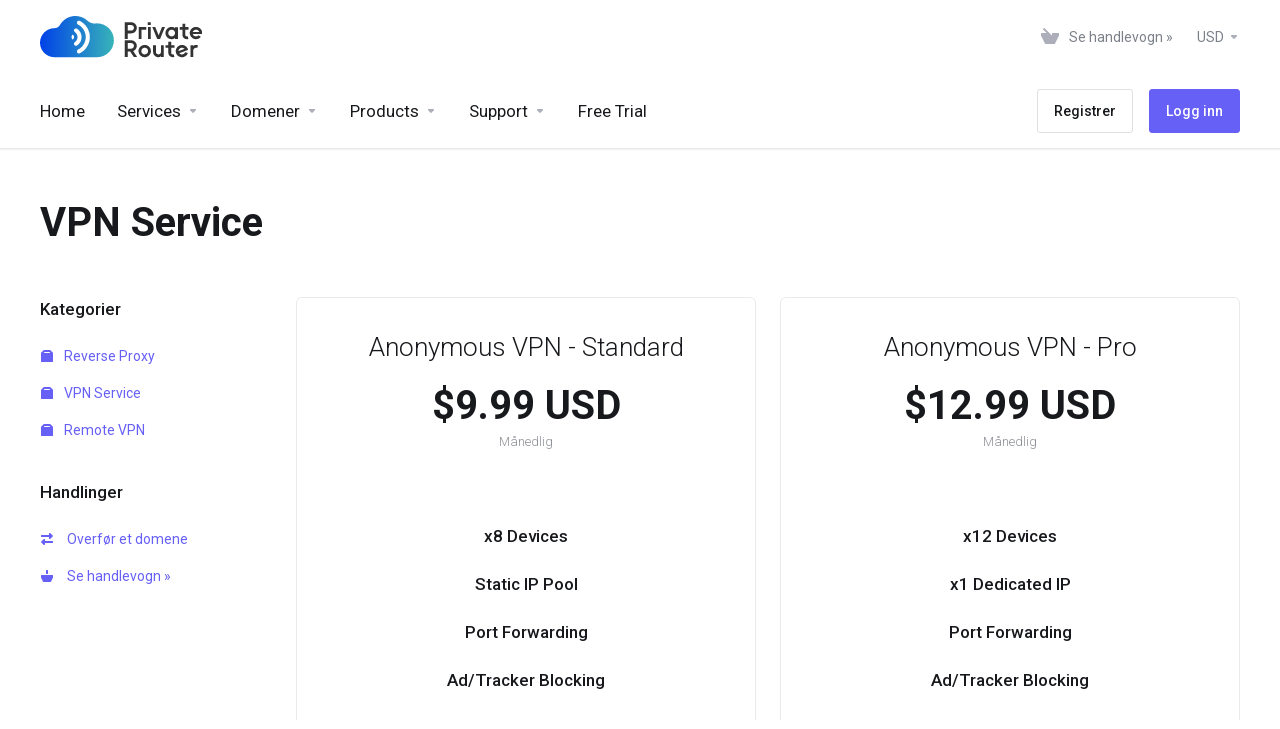

--- FILE ---
content_type: text/html; charset=utf-8
request_url: https://privaterouter.com/members/index.php/store/vpn-service?language=norwegian
body_size: 11112
content:
    
    <!DOCTYPE html>
    <html lang="en" >
    <head>
        <meta charset="utf-8" />
        <meta http-equiv="X-UA-Compatible" content="IE=edge">
        <meta name="viewport" content="width=device-width, initial-scale=1.0, maximum-scale=1.0, user-scalable=0">
            <title>
                    Handlevogn
         - Privaterouter.com
    </title>
                            
        <link rel='stylesheet' href='/members/templates/lagom2/core/styles/default/assets/css/vars/minified.css?1650435334'>
    
                <link rel="stylesheet" href="/members/templates/lagom2/assets/css/theme.css?v=2.1.0">
                
        
        
        
    
    <!-- HTML5 Shim and Respond.js IE8 support of HTML5 elements and media queries -->
    <!-- WARNING: Respond.js doesn't work if you view the page via file:// -->
    <!--[if lt IE 9]>
    <script src="https://oss.maxcdn.com/libs/html5shiv/3.7.0/html5shiv.js"></script>
    <script src="https://oss.maxcdn.com/libs/respond.js/1.4.2/respond.min.js"></script>
    <![endif]-->

        <script type="b858f6607d0bd868b9836eca-text/javascript">
        var csrfToken = '45386869db15a785336b640782a06e05d6bffae3',
            markdownGuide = 'Markdown Guide',
            locale = 'en',
            saved = 'lagret',
            saving = 'autolagrer',
            whmcsBaseUrl = "/members",
            requiredText = 'Påkrevd',
            recaptchaSiteKey = "";
    </script>
    
        <script src="/members/templates/lagom2/assets/js/scripts.min.js?v=2.1.0" type="b858f6607d0bd868b9836eca-text/javascript"></script>
    <script src="/members/templates/lagom2/assets/js/core.min.js?v=2.1.0" type="b858f6607d0bd868b9836eca-text/javascript"></script>

        
                
    
<!-- Dynamic Template Compatibility -->
<!-- Please update your theme to include or have a comment on the following to negate dynamic inclusion -->
<link rel="stylesheet" type="text/css" href="/members/assets/css/fontawesome-all.min.css" />

</head>
    
    <body class="lagom lagom-not-portal lagom-layout-top lagom-default page-products" data-phone-cc-input="1">
        

                
    







                

                        <div class="app-nav " >
        <div class="app-nav-header" id="header">
            <div class="container">
                <button class="app-nav-toggle navbar-toggle" type="button">
                    <span class="icon-bar"></span>
                    <span class="icon-bar"></span>
                    <span class="icon-bar"></span>
                    <span class="icon-bar"></span>
                </button>
                    
                              
                
                    
            <a class="logo hidden-sm hidden-xs hidden-md" href="/members/index.php"><img src="/members/templates/lagom2/assets/img/logo/logo_big.1312336811.svg" title="Privaterouter.com" alt="Privaterouter.com"/></a>
                    <a class="logo visible-xs visible-sm visible-md" href="/members/index.php"><img src="/members/templates/lagom2/assets/img/logo/logo_big.1312336811.svg" title="Privaterouter.com" alt="Privaterouter.com"/></a>
                                    <ul class="top-nav">
                
                                                  
            <li 
            menuItemName="View Cart" 
            class="  nav-item-cart"
            id="Secondary_Navbar-View_Cart"
                    >
                            <a href="/members/cart.php?a=view">
                                            <i class="fas fa-test lm lm-basket"></i>
                                                                <span class="item-text">Se handlevogn &raquo;</span>
                                        <span class="nav-badge badge badge-primary-faded hidden"><span></span></span>                                    </a>
                                            </li>
            <li 
            menuItemName="Currencies-147" 
            class="dropdown  nav-item-currency"
            id="Secondary_Navbar-Currencies-147"
                    >
                            <a class="dropdown-toggle" href="#" data-toggle="dropdown">
                                                                <span class="item-text">USD</span>
                                                            <b class="ls ls-caret"></b>                </a>
                                                        <div class="dropdown-menu dropdown-menu-right">
        <div class="dropdown-menu-items has-scroll">
                            <div class="dropdown-menu-item ">
                    <a href="/members/index.php/store/vpn-service?currency=">
                        <span></span>
                    </a>
                </div>
                    </div>                 
    </div>
        
                    </li>
        </ul>
                </div>
        </div>
            <div class="app-nav-menu" id="main-menu">
        <div class="container">
                        <ul class="menu menu-primary" data-nav>
                
                                                                             
                                   
                                   
                                                                            
                                   
                                   
                                                                            
                                   
                                   
                                   
                                   
                                   
                                   
                                                                            
                                   
                                   
                                   
                                   
                                   
                                                                                           
            <li 
            menuItemName="Home" 
            class=""
            id="Primary_Navbar-Home"
                    >
                            <a href="https://privaterouter.com">
                                                                <span class="item-text">Home</span>
                                                                            </a>
                                            </li>
            <li 
            menuItemName="Services" 
            class="dropdown  nav-item-text-only"
            id="Primary_Navbar-Services"
                    >
                            <a class="dropdown-toggle" href="#" data-toggle="dropdown">
                                            <svg class="svg-icon {if $onDark}svg-icon-on-dark{/if}"  xmlns="http://www.w3.org/2000/svg" xmlns:xlink="http://www.w3.org/1999/xlink" x="0px" y="0px" width="64px" height="64px" viewBox="0 0 64 64" style="enable-background:new 0 0 64 64;" xml:space="preserve">
<polygon class="svg-icon-prime svg-icon-stroke" points="59,47.4 59,36.2 32,48 5,36.2 5,47.4 32,63 "/>
<polygon class="svg-icon-prime-l svg-icon-stroke" points="32,44.3 11.2,32.3 5,35.9 32,51.5 59,35.9 52.8,32.3 "/>
<line class="svg-icon-outline-s" x1="32" y1="32.7" x2="32" y2="43.2"/>
<polyline class="svg-icon-outline-s" points="5.5,16.9 32,32.2 58.5,16.9 "/>
<polygon class="svg-icon-outline-s" points="5,16.6 5,28.1 32,43.7 59,28.1 59,16.6 32,1 "/>
<line class="svg-icon-outline-s" x1="37" y1="34.8" x2="44" y2="30.7"/>
</svg>
                                                                <span class="item-text">Services</span>
                                                            <b class="ls ls-caret"></b>                </a>
                                                    <ul class="dropdown-menu has-scroll  ">
                                                                                      
                        <li menuItemName="Reverse Proxy" class=" " id="Primary_Navbar-Services-Reverse_Proxy">
                                                            <a href="/members/index.php/store/app-hosting">
                                                                            <i class="fas fa-ticket ls ls-box"></i>
                                                                        Reverse Proxy
                                                                    </a>
                                                                                </li>
                                                                                          
                        <li menuItemName="VPN Service" class=" " id="Primary_Navbar-Services-VPN_Service">
                                                            <a href="/members/index.php/store/vpn-service">
                                                                            <i class="fas fa-ticket ls ls-box"></i>
                                                                        VPN Service
                                                                    </a>
                                                                                </li>
                                                                                          
                        <li menuItemName="Remote VPN" class=" " id="Primary_Navbar-Services-Remote_VPN">
                                                            <a href="/members/index.php/store/remote-vpn">
                                                                            <i class="fas fa-ticket ls ls-box"></i>
                                                                        Remote VPN
                                                                    </a>
                                                                                </li>
                                                            </ul>
                    </li>
            <li 
            menuItemName="Domains" 
            class="dropdown  nav-item-text-only"
            id="Primary_Navbar-Domains"
                    >
                            <a class="dropdown-toggle" href="#" data-toggle="dropdown">
                                            <svg class="svg-icon {if $onDark}svg-icon-on-dark{/if}" xmlns="http://www.w3.org/2000/svg" viewBox="0 0 64 64" x="0px" y="0px" width="64px" height="64px">
    <ellipse class="svg-icon-prime svg-icon-stroke" cx="31.45" cy="32.38" rx="7.48" ry="7.48"/>
    <path class="svg-icon-outline-s" d="M54.14,54.29A30.57,30.57,0,0,1,32.2,63a30.34,30.34,0,0,1-21.85-8.71A31.18,31.18,0,0,1,1,32.38a31.18,31.18,0,0,1,9.35-21.91A31.18,31.18,0,0,1,32.2,1a31.37,31.37,0,0,1,21.94,9.47A30.67,30.67,0,0,1,63,32.38,30.67,30.67,0,0,1,54.14,54.29Z"/>
    <path class="svg-icon-outline-s" d="M1,32.89a15.35,15.35,0,0,1,.09-2"/>
    <path class="svg-icon-outline-s dashed-21" d="M5.79,23.9a24.23,24.23,0,0,1,4.57-3.36C16,17.3,23.7,15.3,32.24,15.3s16.28,2,21.88,5.24a21.48,21.48,0,0,1,6.51,5.51"/>
    <path class="svg-icon-outline-s" d="M62.7,29.74a8,8,0,0,1,.2,2"/>
    <path class="svg-icon-outline-s" d="M63,31.08C63,36,59.72,41,54.12,44.23a45,45,0,0,1-22,5.65,44.17,44.17,0,0,1-21.78-5.65C4.76,41,1,36.52,1,31.59"/>
    <path class="svg-icon-outline-s" d="M32.87,63a16.42,16.42,0,0,1-2-.11"/>
    <path class="svg-icon-outline-s dashed-22" d="M24.38,59.6a23.31,23.31,0,0,1-4.11-5.32C17,48.67,15,40.93,15,32.38s2-16.29,5.23-21.89a20.92,20.92,0,0,1,6.23-7l1-.65"/>
    <path class="svg-icon-outline-s" d="M30.89,1.3a7.81,7.81,0,0,1,2-.27"/>
    <path class="svg-icon-outline-s" d="M31.41,1c4.93,0,9.44,3.86,12.67,9.46a44.62,44.62,0,0,1,5.81,21.89,44.69,44.69,0,0,1-5.81,21.9C40.85,59.88,36.34,63,31.41,63"/>
</svg>

                                                                <span class="item-text">Domener</span>
                                                            <b class="ls ls-caret"></b>                </a>
                                                    <ul class="dropdown-menu has-scroll  ">
                                                                                      
                        <li menuItemName="Transfer Domains to Us" class=" " id="Primary_Navbar-Domains-Transfer_Domains_to_Us">
                                                            <a href="/members/cart.php?a=add&domain=transfer">
                                                                            <i class="fas fa-test ls ls-transfer"></i>
                                                                        Overføre domener til oss
                                                                    </a>
                                                                                </li>
                                                                                          
                        <li menuItemName="Divider-1998" class="nav-divider " id="Primary_Navbar-Domains-Divider-1998">
                                                            -----
                                                                                </li>
                                                                                          
                        <li menuItemName="Domain Pricing" class=" " id="Primary_Navbar-Domains-Domain_Pricing">
                                                            <a href="/members/index.php/domain/pricing">
                                                                            <i class="fas fa-test ls ls-document-info"></i>
                                                                        Domenenavn priser
                                                                    </a>
                                                                                </li>
                                                            </ul>
                    </li>
            <li 
            menuItemName="Products" 
            class="dropdown  nav-item-text-only"
            id="Primary_Navbar-Products"
                    >
                            <a class="dropdown-toggle" href="#" data-toggle="dropdown">
                                            <svg class="svg-icon {if $onDark}svg-icon-on-dark{/if}"  xmlns="http://www.w3.org/2000/svg" xmlns:xlink="http://www.w3.org/1999/xlink" x="0px" y="0px" width="64px" height="64px" viewBox="0 0 64 64" style="enable-background:new 0 0 64 64;" xml:space="preserve">
    <polygon class="svg-icon-prime-l svg-icon-stroke" points="31,27.5 59,3.8 54,1 26,17.2 26,24.7"/>
    <polygon class="svg-icon-prime svg-icon-stroke" points="31,19.9 31,27.5 38.5,31.9 38.5,48 45,48 59,31.8 59,3.8"/>
    <polygon class="svg-icon-outline-s" points="33,63 19,63 5,46.8 5,18.8 10,16 38,32.2 38,60.3"/>
    <polyline class="svg-icon-outline-s" points="5.5,19.1 33,34.9 33,62.5"/>
    <line class="svg-icon-outline-s" x1="33.5" y1="34.6" x2="37.5" y2="32.5"/>
</svg>
                                                                <span class="item-text">Products</span>
                                                            <b class="ls ls-caret"></b>                </a>
                                                    <ul class="dropdown-menu has-scroll  ">
                                                                                      
                        <li menuItemName="Network Storage" class=" " id="Primary_Navbar-Products-Network_Storage">
                                                            <a href="https://privaterouter.com/product-category/network-storage/">
                                                                            <i class="fas fa-test far fa-hdd"></i>
                                                                        Network Storage
                                                                    </a>
                                                                                </li>
                                                                                          
                        <li menuItemName="Yunohost Web Servers" class=" " id="Primary_Navbar-Products-Yunohost_Web_Servers">
                                                            <a href="https://privaterouter.com/product-category/yunohost-web-servers/">
                                                                            <i class="fas fa-test fas fa-server"></i>
                                                                        Yunohost Web Servers
                                                                    </a>
                                                                                </li>
                                                                                          
                        <li menuItemName="Docker Web Servers" class=" " id="Primary_Navbar-Products-Docker_Web_Servers">
                                                            <a href="https://privaterouter.com/product-category/docker-web-servers/">
                                                                            <i class="fas fa-test fab fa-docker"></i>
                                                                        Docker Web Servers
                                                                    </a>
                                                                                </li>
                                                                                          
                        <li menuItemName="VPN Routers" class=" " id="Primary_Navbar-Products-VPN_Routers">
                                                            <a href="https://privaterouter.com/product-category/vpn-routers/">
                                                                            <i class="fas fa-test fas fa-wifi"></i>
                                                                        VPN Routers
                                                                    </a>
                                                                                </li>
                                                                                          
                        <li menuItemName="IP Cameras" class=" " id="Primary_Navbar-Products-IP_Cameras">
                                                            <a href="https://privaterouter.com/product-category/ip-cameras/">
                                                                            <i class="fas fa-test fas fa-video"></i>
                                                                        IP Cameras
                                                                    </a>
                                                                                </li>
                                                                                          
                        <li menuItemName="RaspAP Routers" class=" " id="Primary_Navbar-Products-RaspAP_Routers">
                                                            <a href="https://privaterouter.com/product-category/raspap-routers/">
                                                                            <i class="fas fa-test fab fa-raspberry-pi"></i>
                                                                        RaspAP Routers
                                                                    </a>
                                                                                </li>
                                                                                          
                        <li menuItemName="Accessories" class=" " id="Primary_Navbar-Products-Accessories">
                                                            <a href="https://privaterouter.com/product-category/accessories/">
                                                                            <i class="fas fa-test far fa-keyboard"></i>
                                                                        Accessories
                                                                    </a>
                                                                                </li>
                                                            </ul>
                    </li>
            <li 
            menuItemName="Support" 
            class="dropdown  nav-item-text-only"
            id="Primary_Navbar-Support"
                    >
                            <a class="dropdown-toggle" href="#" data-toggle="dropdown">
                                            <svg  class="svg-icon {if $onDark}svg-icon-on-dark{/if}" width="64" height="64" viewBox="0 0 64 64" fill="none" xmlns="http://www.w3.org/2000/svg">
    <path class="svg-icon-outline-s" d="M13.1148 27.5496C13.1148 25.922 13.702 24.0903 14.7472 22.4575C15.7924 20.8247 17.21 19.5247 18.6881 18.8432L38.2908 9.80629C39.7688 9.12487 41.1864 9.11793 42.2316 9.787C43.2769 10.4561 43.8641 11.7464 43.8641 13.374V26.4946C43.8641 28.1222 43.2769 29.9538 42.2316 31.5866C41.1864 33.2193 39.7688 34.5195 38.2908 35.2009L30.3321 38.8698L21.9913 49.1974C20.8459 50.616 19.2646 50.4425 19.2646 48.8986V43.972L18.6881 44.2378C17.21 44.9192 15.7924 44.9262 14.7472 44.2571C13.702 43.5881 13.1148 42.2977 13.1148 40.6701V27.5496Z"/>
    <path class="svg-icon-outline-s dashed-40" d="M32.1611 12.5133V6.64023C32.1611 5.01259 31.5739 3.72231 30.5286 3.05323C29.4834 2.38416 28.0658 2.3911 26.5878 3.07253L6.98511 12.1095C5.50697 12.7909 4.08938 14.091 3.04419 15.7237C1.99899 17.3565 1.4118 19.1882 1.4118 20.8158V33.9363C1.4118 35.5639 1.99899 36.8543 3.04419 37.5233C4.08938 38.1924 5.50697 38.1854 6.98511 37.504L7.56165 37.2382V42.1648C7.56165 43.7088 9.14292 43.8822 10.2883 42.4636L12.8925 39.6738"/>
    <path class="svg-icon-prime-l svg-icon-stroke" d="M26.3246 31.1608C25.2825 32.7888 24.697 34.6151 24.697 36.238V49.3202C24.697 50.9431 25.2825 52.2296 26.3246 52.8967C27.3668 53.5638 29.1827 54.5099 30.254 55.701C30.5095 55.985 30.5633 56.1603 30.8064 56.4592C31.1581 56.8916 31.0031 56.8673 32.4671 57.7974C33.9311 58.7275 38.6214 61.7522 38.6214 61.7522L40.8473 47.8096L56.5439 39.8214C58.0177 39.142 59.4312 37.8457 60.4733 36.2177C61.5155 34.5897 62.5113 32.7798 62.5113 31.1569L62.3705 23.5844C61.8264 21.464 56.8214 18.0753 54.5267 17.6004C53.6723 17.4235 51.911 17.6004 49.7994 18.5466L30.254 27.5571C28.7802 28.2365 27.3668 29.5328 26.3246 31.1608Z"/>
    <path class="svg-icon-prime svg-icon-stroke" d="M31.9288 39.321C31.9288 37.6981 32.5142 35.8718 33.5564 34.2438C34.5985 32.6158 36.012 31.3195 37.4858 30.6401L57.0311 21.6296C58.5049 20.9501 59.9184 20.9432 60.9605 21.6103C62.0027 22.2774 62.5881 23.564 62.5881 25.1868V38.269C62.5881 39.8919 62.0027 41.7182 60.9605 43.3462C59.9184 44.9742 58.5049 46.2705 57.0311 46.9499L49.0957 50.6082L40.7794 60.9055C39.6373 62.3199 38.0606 62.1471 38.0606 60.6076V55.6954L37.4858 55.9605C36.012 56.6399 34.5985 56.6468 33.5564 55.9797C32.5142 55.3126 31.9288 54.0261 31.9288 52.4032V39.321Z"/>
    <path class="svg-icon-outline-i" d="M37.7524 37.3866L56.6174 28.6221"/>
    <path class="svg-icon-outline-i" d="M37.7524 43.6824L47.7968 39.0159"/>
    <path class="svg-icon-outline-i" d="M37.7524 50.1659L52.8171 43.167"/>
</svg>
                                                                <span class="item-text">Support</span>
                                                            <b class="ls ls-caret"></b>                </a>
                                                    <ul class="dropdown-menu has-scroll  ">
                                                                                      
                        <li menuItemName="Contact Us" class=" " id="Primary_Navbar-Support-Contact_Us">
                                                            <a href="/members/contact.php">
                                                                            <i class="fas fa-test ls ls-chat-clouds"></i>
                                                                        Kontakt oss
                                                                    </a>
                                                                                </li>
                                                                                          
                        <li menuItemName="Divider-2012" class="nav-divider " id="Primary_Navbar-Support-Divider-2012">
                                                            -----
                                                                                </li>
                                                                                          
                        <li menuItemName="Network Status" class=" " id="Primary_Navbar-Support-Network_Status">
                                                            <a href="/members/serverstatus.php">
                                                                            <i class="fas fa-test ls ls-spark"></i>
                                                                        Nettverksstatus
                                                                    </a>
                                                                                </li>
                                                                                          
                        <li menuItemName="Knowledgebase" class=" " id="Primary_Navbar-Support-Knowledgebase">
                                                            <a href="/members/index.php/knowledgebase">
                                                                            <i class="fas fa-test ls ls-document-info"></i>
                                                                        Kunnskapsbase
                                                                    </a>
                                                                                </li>
                                                                                          
                        <li menuItemName="Order Tracking" class=" " id="Primary_Navbar-Support-Order_Tracking">
                                                            <a href="https://privaterouter.com/my-account/">
                                                                            <i class="fas fa-test fab fa-usps"></i>
                                                                        Order Tracking
                                                                    </a>
                                                                                </li>
                                                                                          
                        <li menuItemName="Return Labels" class=" " id="Primary_Navbar-Support-Return_Labels">
                                                            <a href="https://track.shipstation.com/f/r/g/Dkvv8tAhhFnPjT9gbE0qAeipAmFskWclOB7KqxMiD9s%3D" target="_blank">
                                                                            <i class="fas fa-test fas fa-box"></i>
                                                                        Return Labels
                                                                    </a>
                                                                                </li>
                                                            </ul>
                    </li>
            <li 
            menuItemName="Free Trial" 
            class=""
            id="Primary_Navbar-Free_Trial"
                    >
                            <a href="#">
                                                                <span class="item-text">Free Trial</span>
                                                                            </a>
                                            </li>
            <li 
            menuItemName="Register" 
            class=" nav-item-btn is-right d-md-none d-lg-flex"
            id="Primary_Navbar-Register"
                    >
                            
                            <a class="btn btn-outline btn-default" href="/members/register.php" >
                                <span>Registrer</span> 
                            </a>
                                            </li>
            <li 
            menuItemName="Login" 
            class=" nav-item-btn is-right d-md-none d-lg-flex"
            id="Primary_Navbar-Login"
                    >
                            
                            <a class="btn btn-primary" href="/members/login.php" >
                                <span>Logg inn</span> 
                            </a>
                                            </li>
                </ul>
        </div>
    </div>
    </div>
<div class="app-main ">
                            <div class="main-header">
            <div class="container">
                                      
                        <h1 class="main-header-title">
                VPN Service 
            </h1>
                                                                </div>
        </div>
                    <div class="main-body">
            <div class="container">
                                                                        

     
    <script type="b858f6607d0bd868b9836eca-text/javascript" src="/members/templates/orderforms/lagom2/js/order.min.js?v=2.1.0"></script>
    <div class="main-grid">
                    <div class="main-sidebar hidden-xs hidden-sm hidden-md ">
                                                <div menuItemName="Categories" class="panel panel-sidebar">
            <div class="panel-heading">
                <h3 class="panel-title">
                                            <i class="fas fa-shopping-cart"></i>&nbsp;
                    
                    Kategorier

                    
                    <i class="fa fa-chevron-up panel-minimise pull-right"></i>
                </h3>
            </div>

            
                            <div class="list-group">
                                                                        <a menuItemName="Reverse Proxy" href="/members/index.php/store/app-hosting" class="list-group-item" id="Secondary_Sidebar-Categories-Reverse_Proxy">
                                                                    <i class="ls ls-box"></i>
                                
                                Reverse Proxy

                                                            </a>
                                                                                                <a menuItemName="VPN Service" href="/members/index.php/store/vpn-service" class="list-group-item" id="Secondary_Sidebar-Categories-VPN_Service">
                                                                    <i class="ls ls-box"></i>
                                
                                VPN Service

                                                            </a>
                                                                                                <a menuItemName="Remote VPN" href="/members/index.php/store/remote-vpn" class="list-group-item" id="Secondary_Sidebar-Categories-Remote_VPN">
                                                                    <i class="ls ls-box"></i>
                                
                                Remote VPN

                                                            </a>
                                                            </div>
            
                    </div>

        
            <div menuItemName="Actions" class="panel panel-sidebar">
            <div class="panel-heading">
                <h3 class="panel-title">
                                            <i class="fas fa-plus"></i>&nbsp;
                    
                    Handlinger

                    
                    <i class="fa fa-chevron-up panel-minimise pull-right"></i>
                </h3>
            </div>

            
                            <div class="list-group">
                                                                        <a menuItemName="Domain Transfer" href="/members/cart.php?a=add&domain=transfer" class="list-group-item" id="Secondary_Sidebar-Actions-Domain_Transfer">
                                                                    <i class="fas fa-ticket ls ls-transfer"></i>&nbsp;
                                
                                Overfør et domene

                                                            </a>
                                                                                                <a menuItemName="View Cart" href="/members/cart.php?a=view" class="list-group-item" id="Secondary_Sidebar-Actions-View_Cart">
                                                                    <i class="fas fa-ticket ls ls-basket"></i>&nbsp;
                                
                                Se handlevogn &raquo;

                                                            </a>
                                                            </div>
            
                    </div>

        
                                </div>
                <div class="main-content">
                                    <div class="categories-collapsed visible-xs visible-sm visible-md clearfix">
                    <div class="categories-sidebar">
            <div class="dropdown">
                <a href="#" data-toggle="dropdown" class="btn btn-default">
                                            VPN Service
                     
                    <i class="ls ls-caret"></i>
                </a>
                <ul class="dropdown-menu has-scroll">
                                                                        <li class="dropdown-title h6">Kategorier</li>
                                                                                                                                    <li>
                                        <a menuItemName="Reverse Proxy" href="/members/index.php/store/app-hosting" class="" id="Secondary_Sidebar-Categories-Reverse_Proxy">
                                            Reverse Proxy
                                        </a>
                                    </li>
                                                                                                                                            <li>
                                        <a menuItemName="VPN Service" href="/members/index.php/store/vpn-service" class="" id="Secondary_Sidebar-Categories-VPN_Service">
                                            VPN Service
                                        </a>
                                    </li>
                                                                                                                                            <li>
                                        <a menuItemName="Remote VPN" href="/members/index.php/store/remote-vpn" class="" id="Secondary_Sidebar-Categories-Remote_VPN">
                                            Remote VPN
                                        </a>
                                    </li>
                                                                                                                                                                                                <li class="dropdown-title h6">Handlinger</li>
                                                                                                                                    <li>
                                        <a menuItemName="Domain Transfer" href="/members/cart.php?a=add&domain=transfer" class="" id="Secondary_Sidebar-Actions-Domain_Transfer">
                                            Overfør et domene
                                        </a>
                                    </li>
                                                                                                                                            <li>
                                        <a menuItemName="View Cart" href="/members/cart.php?a=view" class="" id="Secondary_Sidebar-Actions-View_Cart">
                                            Se handlevogn &raquo;
                                        </a>
                                    </li>
                                                                                                                                                            </ul>
            </div>
        </div>
                </div>
                                        <div class="section products" id="products">
                <div class="row row-eq-height row-eq-height-sm">
                                                                                        <div class="col">
                            <div class="package" id="product12">
                                <div class="package-side package-side-left">
                                    <div class="package-header">   
                                                                                <h3 class="package-title">Anonymous VPN - Standard</h3>
                                        <div class="package-price">
                                            <div class="price">
                                                                                                                                                                                                                    <div class="price-amount">
                                $9.99 USD
                        </div>
            <div class="price-cycle ">
                    Månedlig                        </div>
                                                                                                            
                                                                                            </div>
                                        </div>
                                    </div>
                                    <div class="package-body">
                                        <div class="package-content">
                                                                                                                                        <p><center><h6><br />
x8 Devices<br /><br />
Static IP Pool<br /><br />
Port Forwarding<br /><br />
Ad/Tracker Blocking<br /><br />
Maximum Security<br /><br />
Maximum Speed<br /><br />
</p>
                                                                                    </div>
                                    </div>
                                </div>    
                                <div class="package-footer package-side package-side-right">
                                    <div class="package-price">
                                        <div class="price">
                                                                                                                                                                                                    <div class="price-amount">
                                $9.99 USD
                        </div>
            <div class="price-cycle ">
                    Månedlig                        </div>
                                                                                                        
                                                                                    </div>
                                    </div>
                                    <a href="/members/index.php/store/vpn-service/standard-vpn-monthly" class="btn btn-lg btn-primary  " id="product12-order-button">
                                        Bestill nå
                                    </a>
                                                                    </div>
                            </div>
                        </div>
                                                                                                                    <div class="col">
                            <div class="package" id="product14">
                                <div class="package-side package-side-left">
                                    <div class="package-header">   
                                                                                <h3 class="package-title">Anonymous VPN - Pro</h3>
                                        <div class="package-price">
                                            <div class="price">
                                                                                                                                                                                                                    <div class="price-amount">
                                $12.99 USD
                        </div>
            <div class="price-cycle ">
                    Månedlig                        </div>
                                                                                                            
                                                                                            </div>
                                        </div>
                                    </div>
                                    <div class="package-body">
                                        <div class="package-content">
                                                                                                                                        <p><center><h6><br />
x12 Devices<br /><br />
x1 Dedicated IP<br /><br />
Port Forwarding<br /><br />
Ad/Tracker Blocking<br /><br />
Maximum Security<br /><br />
Maximum Speed<br /><br />
</p>
                                                                                    </div>
                                    </div>
                                </div>    
                                <div class="package-footer package-side package-side-right">
                                    <div class="package-price">
                                        <div class="price">
                                                                                                                                                                                                    <div class="price-amount">
                                $12.99 USD
                        </div>
            <div class="price-cycle ">
                    Månedlig                        </div>
                                                                                                        
                                                                                    </div>
                                    </div>
                                    <a href="/members/index.php/store/vpn-service/pro-vpn-service-monthly" class="btn btn-lg btn-primary  " id="product14-order-button">
                                        Bestill nå
                                    </a>
                                                                    </div>
                            </div>
                        </div>
                                                                                    </div>
            </div>
                    </div>
    </div>


                
        
    







                

                        
                        </div>
        </div>
    
    
            <div class="main-footer main-footer-extended">
                        <div class="footer-top">
                <div class="container">
                    <div class="footer-company">
                        <div class="footer-company-intro">
                                
                              
                
                    
            <a class="footer-company-logo logo" href="/members/index.php"><img src="/members/templates/lagom2/assets/img/logo/logo_big.1312336811.svg" title="Privaterouter.com" alt="Privaterouter.com"/></a>
                  
                            <p class="footer-company-desc">Get in touch with us!</p>
                        </div>
                                                    <ul class="footer-company-socials footer-nav footer-nav-h">
                                                                    <li class="">
                                        <a class="social-fb" href="#" target="_blank">
                                              
                                                <svg width="24" height="24" viewBox="0 0 24 24" fill="none" xmlns="http://www.w3.org/2000/svg">
    <path fill-rule="evenodd" clip-rule="evenodd" d="M0 12.067C0 18.033 4.333 22.994 10 24V15.333H7V12H10V9.333C10 6.333 11.933 4.667 14.667 4.667C15.533 4.667 16.467 4.8 17.333 4.933V8H15.8C14.333 8 14 8.733 14 9.667V12H17.2L16.667 15.333H14V24C19.667 22.994 24 18.034 24 12.067C24 5.43 18.6 0 12 0C5.4 0 0 5.43 0 12.067Z" fill="#B9BDC5"/>
</svg>
                                                                                                                                </a>
                                    </li>
                                                                    <li class="">
                                        <a class="social-tw" href="#" target="_blank">
                                              
                                                <svg width="24" height="20" viewBox="0 0 24 20" fill="none" xmlns="http://www.w3.org/2000/svg">
    <path d="M23.643 2.93659C22.808 3.30659 21.911 3.55659 20.968 3.66959C21.941 3.08738 22.669 2.17105 23.016 1.09159C22.1019 1.63458 21.1014 2.01678 20.058 2.22159C19.3564 1.47245 18.4271 0.975915 17.4143 0.809063C16.4016 0.642211 15.3621 0.81438 14.4572 1.29884C13.5524 1.7833 12.8328 2.55295 12.4102 3.48829C11.9875 4.42363 11.8855 5.47234 12.12 6.47159C10.2677 6.37858 8.45564 5.89714 6.80144 5.05849C5.14723 4.21985 3.68785 3.04275 2.51801 1.60359C2.11801 2.29359 1.88801 3.09359 1.88801 3.94559C1.88757 4.71258 2.07644 5.46783 2.43789 6.14432C2.79934 6.82081 3.32217 7.39763 3.96001 7.82359C3.22029 7.80005 2.49688 7.60017 1.85001 7.24059V7.30059C1.84994 8.37633 2.22204 9.41897 2.90319 10.2516C3.58434 11.0842 4.53258 11.6555 5.58701 11.8686C4.9008 12.0543 4.18135 12.0817 3.48301 11.9486C3.78051 12.8742 4.36001 13.6836 5.14038 14.2635C5.92075 14.8434 6.86293 15.1648 7.83501 15.1826C6.18484 16.478 4.1469 17.1807 2.04901 17.1776C1.67739 17.1777 1.30609 17.156 0.937012 17.1126C3.06649 18.4818 5.54535 19.2084 8.07701 19.2056C16.647 19.2056 21.332 12.1076 21.332 5.95159C21.332 5.75159 21.327 5.54959 21.318 5.34959C22.2293 4.69056 23.0159 3.87448 23.641 2.93959L23.643 2.93659Z" fill="#B9BDC5"/>
</svg>
                                                                                                                                </a>
                                    </li>
                                                                    <li class="">
                                        <a class="social-in" href="#" target="_blank">
                                              
                                                <svg width="22" height="22" viewBox="0 0 22 22" fill="none" xmlns="http://www.w3.org/2000/svg">
    <path fill-rule="evenodd" clip-rule="evenodd" d="M2.7206e-07 1.838C2.7206e-07 1.35053 0.193646 0.883032 0.538338 0.53834C0.88303 0.193648 1.35053 2.45031e-06 1.838 2.45031e-06H20.16C20.4016 -0.000392101 20.6409 0.0468654 20.8641 0.139069C21.0874 0.231273 21.2903 0.366612 21.4612 0.537339C21.6322 0.708065 21.7677 0.910826 21.8602 1.13401C21.9526 1.3572 22.0001 1.59643 22 1.838V20.16C22.0003 20.4016 21.9529 20.6409 21.8606 20.8642C21.7683 21.0875 21.6328 21.2904 21.462 21.4613C21.2912 21.6322 21.0884 21.7678 20.8651 21.8602C20.6419 21.9526 20.4026 22.0001 20.161 22H1.838C1.59655 22 1.35746 21.9524 1.1344 21.86C0.911335 21.7676 0.708671 21.6321 0.537984 21.4613C0.367297 21.2905 0.231932 21.0878 0.139623 20.8647C0.0473133 20.6416 -0.000131096 20.4025 2.7206e-07 20.161V1.838ZM8.708 8.388H11.687V9.884C12.117 9.024 13.217 8.25 14.87 8.25C18.039 8.25 18.79 9.963 18.79 13.106V18.928H15.583V13.822C15.583 12.032 15.153 11.022 14.061 11.022C12.546 11.022 11.916 12.111 11.916 13.822V18.928H8.708V8.388ZM3.208 18.791H6.416V8.25H3.208V18.79V18.791ZM6.875 4.812C6.88105 5.08668 6.83217 5.35979 6.73124 5.61532C6.63031 5.87084 6.47935 6.10364 6.28723 6.30003C6.09511 6.49643 5.8657 6.65248 5.61246 6.75901C5.35921 6.86554 5.08724 6.92042 4.8125 6.92042C4.53776 6.92042 4.26579 6.86554 4.01255 6.75901C3.7593 6.65248 3.52989 6.49643 3.33777 6.30003C3.14565 6.10364 2.99469 5.87084 2.89376 5.61532C2.79283 5.35979 2.74395 5.08668 2.75 4.812C2.76187 4.27286 2.98439 3.75979 3.36989 3.38269C3.75539 3.00558 4.27322 2.79442 4.8125 2.79442C5.35178 2.79442 5.86961 3.00558 6.25512 3.38269C6.64062 3.75979 6.86313 4.27286 6.875 4.812Z" fill="#B9BDC5"/>
</svg>
                                                                                                                                </a>
                                    </li>
                                                            </ul>
                                            </div>
                                            <div class="footer-site-map">
                            <div class="row">
                                                                    <div class="footer-col  col-md-3">
                                                                                    <h3 class="footer-title collapsed" data-toggle="collapse" data-target="#footer-nav-0" aria-expanded="false" aria-controls="footer-nav-0">
                                                                                                Services                                                <i class="footer-icon">
                                                    <svg width="18" height="11" viewBox="0 0 18 11" fill="none" xmlns="http://www.w3.org/2000/svg">
                                                        <path d="M9.21 10.01H8.79C8.66 10.01 8.53 9.96 8.44 9.86L0.14 1.57C0.04 1.48 0 1.34 0 1.22C0 1.1 0.05 0.97 0.15 0.87L0.86 0.16C1.06 -0.0400002 1.37 -0.0400002 1.57 0.16L9 7.6L16.43 0.15C16.63 -0.05 16.94 -0.05 17.14 0.15L17.85 0.86C18.05 1.06 18.05 1.37 17.85 1.57L9.56 9.86C9.47 9.95 9.34 10.01 9.21 10.01Z" fill="#B9BDC5"/>
                                                    </svg>
                                                </i>
                                            </h3>
                                            <ul class="footer-nav collapse" id="footer-nav-0">
                                                                                                    <li>
                                                        <a href="/members/index.php/store/app-hosting" class="nav-link " >
                                                                                                                        <span>Reverse Proxy</span>                                                        </a>
                                                    </li>
                                                                                                    <li>
                                                        <a href="/members/index.php/store/vpn-service" class="nav-link " >
                                                                                                                        <span>VPN Service</span>                                                        </a>
                                                    </li>
                                                                                                    <li>
                                                        <a href="/members/index.php/store/remote-vpn" class="nav-link " >
                                                                                                                        <span>Remote VPN</span>                                                        </a>
                                                    </li>
                                                                                            </ul>
                                                                            </div>
                                                                    <div class="footer-col  col-md-3">
                                                                                    <h3 class="footer-title collapsed" data-toggle="collapse" data-target="#footer-nav-1" aria-expanded="false" aria-controls="footer-nav-1">
                                                                                                Products                                                <i class="footer-icon">
                                                    <svg width="18" height="11" viewBox="0 0 18 11" fill="none" xmlns="http://www.w3.org/2000/svg">
                                                        <path d="M9.21 10.01H8.79C8.66 10.01 8.53 9.96 8.44 9.86L0.14 1.57C0.04 1.48 0 1.34 0 1.22C0 1.1 0.05 0.97 0.15 0.87L0.86 0.16C1.06 -0.0400002 1.37 -0.0400002 1.57 0.16L9 7.6L16.43 0.15C16.63 -0.05 16.94 -0.05 17.14 0.15L17.85 0.86C18.05 1.06 18.05 1.37 17.85 1.57L9.56 9.86C9.47 9.95 9.34 10.01 9.21 10.01Z" fill="#B9BDC5"/>
                                                    </svg>
                                                </i>
                                            </h3>
                                            <ul class="footer-nav collapse" id="footer-nav-1">
                                                                                                    <li>
                                                        <a href="https://privaterouter.com/product-category/network-storage/" class="nav-link " >
                                                                                                                        <span>Network Storage</span>                                                        </a>
                                                    </li>
                                                                                                    <li>
                                                        <a href="https://privaterouter.com/product-category/yunohost-web-servers/" class="nav-link " >
                                                                                                                        <span>Yunohost Web Servers</span>                                                        </a>
                                                    </li>
                                                                                                    <li>
                                                        <a href="https://privaterouter.com/product-category/docker-web-servers/" class="nav-link " >
                                                                                                                        <span>Docker Web Servers</span>                                                        </a>
                                                    </li>
                                                                                                    <li>
                                                        <a href="https://privaterouter.com/product-category/vpn-routers/" class="nav-link " >
                                                                                                                        <span>VPN Routers</span>                                                        </a>
                                                    </li>
                                                                                                    <li>
                                                        <a href="https://privaterouter.com/product-category/ip-cameras/" class="nav-link " >
                                                                                                                        <span>IP Cameras</span>                                                        </a>
                                                    </li>
                                                                                                    <li>
                                                        <a href="https://privaterouter.com/product-category/raspap-routers/" class="nav-link " >
                                                                                                                        <span>RaspAP Routers</span>                                                        </a>
                                                    </li>
                                                                                                    <li>
                                                        <a href="https://privaterouter.com/product-category/accessories/" class="nav-link " >
                                                                                                                        <span>Accessories</span>                                                        </a>
                                                    </li>
                                                                                            </ul>
                                                                            </div>
                                                                    <div class="footer-col  col-md-3">
                                                                                    <h3 class="footer-title collapsed" data-toggle="collapse" data-target="#footer-nav-2" aria-expanded="false" aria-controls="footer-nav-2">
                                                                                                Support                                                <i class="footer-icon">
                                                    <svg width="18" height="11" viewBox="0 0 18 11" fill="none" xmlns="http://www.w3.org/2000/svg">
                                                        <path d="M9.21 10.01H8.79C8.66 10.01 8.53 9.96 8.44 9.86L0.14 1.57C0.04 1.48 0 1.34 0 1.22C0 1.1 0.05 0.97 0.15 0.87L0.86 0.16C1.06 -0.0400002 1.37 -0.0400002 1.57 0.16L9 7.6L16.43 0.15C16.63 -0.05 16.94 -0.05 17.14 0.15L17.85 0.86C18.05 1.06 18.05 1.37 17.85 1.57L9.56 9.86C9.47 9.95 9.34 10.01 9.21 10.01Z" fill="#B9BDC5"/>
                                                    </svg>
                                                </i>
                                            </h3>
                                            <ul class="footer-nav collapse" id="footer-nav-2">
                                                                                                    <li>
                                                        <a href="/members/contact.php" class="nav-link " >
                                                                                                                        <span>Contact Us</span>                                                        </a>
                                                    </li>
                                                                                                    <li>
                                                        <a href="/members/index.php/announcements" class="nav-link " >
                                                                                                                        <span>Nyheter</span>                                                        </a>
                                                    </li>
                                                                                                    <li>
                                                        <a href="/members/index.php/knowledgebase" class="nav-link " >
                                                                                                                        <span>Kunnskapsbase</span>                                                        </a>
                                                    </li>
                                                                                                    <li>
                                                        <a href="https://privaterouter.com/my-account/" class="nav-link " >
                                                                                                                        <span>Order Tracking</span>                                                        </a>
                                                    </li>
                                                                                                    <li>
                                                        <a href="https://track.shipstation.com/f/r/g/Dkvv8tAhhFnPjT9gbE0qAeipAmFskWclOB7KqxMiD9s%3D" class="nav-link " target="_blank">
                                                                                                                        <span>Returns &amp; Refunds</span>                                                        </a>
                                                    </li>
                                                                                            </ul>
                                                                            </div>
                                                                    <div class="footer-col  col-md-3">
                                                                                    <h3 class="footer-title collapsed" data-toggle="collapse" data-target="#footer-nav-3" aria-expanded="false" aria-controls="footer-nav-3">
                                                                                                Useful Links                                                <i class="footer-icon">
                                                    <svg width="18" height="11" viewBox="0 0 18 11" fill="none" xmlns="http://www.w3.org/2000/svg">
                                                        <path d="M9.21 10.01H8.79C8.66 10.01 8.53 9.96 8.44 9.86L0.14 1.57C0.04 1.48 0 1.34 0 1.22C0 1.1 0.05 0.97 0.15 0.87L0.86 0.16C1.06 -0.0400002 1.37 -0.0400002 1.57 0.16L9 7.6L16.43 0.15C16.63 -0.05 16.94 -0.05 17.14 0.15L17.85 0.86C18.05 1.06 18.05 1.37 17.85 1.57L9.56 9.86C9.47 9.95 9.34 10.01 9.21 10.01Z" fill="#B9BDC5"/>
                                                    </svg>
                                                </i>
                                            </h3>
                                            <ul class="footer-nav collapse" id="footer-nav-3">
                                                                                                    <li>
                                                        <a href="/members/index.php/download" class="nav-link " >
                                                                                                                        <span>Downloads</span>                                                        </a>
                                                    </li>
                                                                                                    <li>
                                                        <a href="https://hub.docker.com/r/privaterouterllc/frpc" class="nav-link " target="_blank">
                                                                                                                        <span>DockerHub</span>                                                        </a>
                                                    </li>
                                                                                                    <li>
                                                        <a href="https://privaterouter.com/blog-listing/" class="nav-link " >
                                                                                                                        <span>Blog</span>                                                        </a>
                                                    </li>
                                                                                                    <li>
                                                        <a href="https://forum.privaterouter.com" class="nav-link " >
                                                                                                                        <span>Forum</span>                                                        </a>
                                                    </li>
                                                                                                    <li>
                                                        <a href="https://privaterouter.com/about" class="nav-link " >
                                                                                                                        <span>About Us</span>                                                        </a>
                                                    </li>
                                                                                            </ul>
                                                                            </div>
                                                            </div>
                        </div>
                      
                </div>
            </div>
                        <div class="footer-bottom">
                <div class="container">
                    <div class="footer-copyright">Kopirett &copy; 2026 Privaterouter.com. Alle rettigheter er reservert.</div>
                                            <ul class="footer-nav footer-nav-h">
                                                            <li  class="dropdown dropup" data-language-select>
                                    <a  data-toggle="dropdown" href="" >
                                                                                                                            <span class="language-flag norwegian"></span><spam>Norwegian</span>
                                                                                                                            <b class="ls ls-caret"></b>
                                                                            </a>
                                                                                <div class="dropdown-menu dropdown-language-search  dropdown-menu-right" >
        <input type="hidden" data-language-select-value value="Norwegian">
        <input type="hidden" data-language-select-backlink value="/members/index.php/store/vpn-service?">
        <input type="hidden" data-language-select-lang value="Velg">
        <div class="dropdown-header input-group align-center">
            <i class="input-group-icon lm lm-search"></i>
            <input class="form-control" placeholder="Søk..." type="text" data-language-select-search>
        </div>
        <div class="nav-divider"></div>
        <div class="dropdown-menu-items has-scroll" data-language-select-list>
                    <div class="dropdown-menu-item " data-value="arabic" data-language="العربية">
                <a href="/members/index.php/store/vpn-service?language=arabic">
                    <span class="language-flag arabic"></span>
                    <span class="language-text">العربية</span>
                </a>
            </div>
                    <div class="dropdown-menu-item " data-value="azerbaijani" data-language="Azerbaijani">
                <a href="/members/index.php/store/vpn-service?language=azerbaijani">
                    <span class="language-flag azerbaijani"></span>
                    <span class="language-text">Azerbaijani</span>
                </a>
            </div>
                    <div class="dropdown-menu-item " data-value="catalan" data-language="Català">
                <a href="/members/index.php/store/vpn-service?language=catalan">
                    <span class="language-flag catalan"></span>
                    <span class="language-text">Català</span>
                </a>
            </div>
                    <div class="dropdown-menu-item " data-value="chinese" data-language="中文">
                <a href="/members/index.php/store/vpn-service?language=chinese">
                    <span class="language-flag chinese"></span>
                    <span class="language-text">中文</span>
                </a>
            </div>
                    <div class="dropdown-menu-item " data-value="croatian" data-language="Hrvatski">
                <a href="/members/index.php/store/vpn-service?language=croatian">
                    <span class="language-flag croatian"></span>
                    <span class="language-text">Hrvatski</span>
                </a>
            </div>
                    <div class="dropdown-menu-item " data-value="czech" data-language="Čeština">
                <a href="/members/index.php/store/vpn-service?language=czech">
                    <span class="language-flag czech"></span>
                    <span class="language-text">Čeština</span>
                </a>
            </div>
                    <div class="dropdown-menu-item " data-value="danish" data-language="Dansk">
                <a href="/members/index.php/store/vpn-service?language=danish">
                    <span class="language-flag danish"></span>
                    <span class="language-text">Dansk</span>
                </a>
            </div>
                    <div class="dropdown-menu-item " data-value="dutch" data-language="Nederlands">
                <a href="/members/index.php/store/vpn-service?language=dutch">
                    <span class="language-flag dutch"></span>
                    <span class="language-text">Nederlands</span>
                </a>
            </div>
                    <div class="dropdown-menu-item " data-value="english" data-language="English">
                <a href="/members/index.php/store/vpn-service?language=english">
                    <span class="language-flag english"></span>
                    <span class="language-text">English</span>
                </a>
            </div>
                    <div class="dropdown-menu-item " data-value="estonian" data-language="Estonian">
                <a href="/members/index.php/store/vpn-service?language=estonian">
                    <span class="language-flag estonian"></span>
                    <span class="language-text">Estonian</span>
                </a>
            </div>
                    <div class="dropdown-menu-item " data-value="farsi" data-language="Persian">
                <a href="/members/index.php/store/vpn-service?language=farsi">
                    <span class="language-flag farsi"></span>
                    <span class="language-text">Persian</span>
                </a>
            </div>
                    <div class="dropdown-menu-item " data-value="french" data-language="Français">
                <a href="/members/index.php/store/vpn-service?language=french">
                    <span class="language-flag french"></span>
                    <span class="language-text">Français</span>
                </a>
            </div>
                    <div class="dropdown-menu-item " data-value="german" data-language="Deutsch">
                <a href="/members/index.php/store/vpn-service?language=german">
                    <span class="language-flag german"></span>
                    <span class="language-text">Deutsch</span>
                </a>
            </div>
                    <div class="dropdown-menu-item " data-value="hebrew" data-language="עברית">
                <a href="/members/index.php/store/vpn-service?language=hebrew">
                    <span class="language-flag hebrew"></span>
                    <span class="language-text">עברית</span>
                </a>
            </div>
                    <div class="dropdown-menu-item " data-value="hungarian" data-language="Magyar">
                <a href="/members/index.php/store/vpn-service?language=hungarian">
                    <span class="language-flag hungarian"></span>
                    <span class="language-text">Magyar</span>
                </a>
            </div>
                    <div class="dropdown-menu-item " data-value="italian" data-language="Italiano">
                <a href="/members/index.php/store/vpn-service?language=italian">
                    <span class="language-flag italian"></span>
                    <span class="language-text">Italiano</span>
                </a>
            </div>
                    <div class="dropdown-menu-item " data-value="macedonian" data-language="Macedonian">
                <a href="/members/index.php/store/vpn-service?language=macedonian">
                    <span class="language-flag macedonian"></span>
                    <span class="language-text">Macedonian</span>
                </a>
            </div>
                    <div class="dropdown-menu-item active" data-value="norwegian" data-language="Norwegian">
                <a href="/members/index.php/store/vpn-service?language=norwegian">
                    <span class="language-flag norwegian"></span>
                    <span class="language-text">Norwegian</span>
                </a>
            </div>
                    <div class="dropdown-menu-item " data-value="portuguese-br" data-language="Português">
                <a href="/members/index.php/store/vpn-service?language=portuguese-br">
                    <span class="language-flag portuguese-br"></span>
                    <span class="language-text">Português</span>
                </a>
            </div>
                    <div class="dropdown-menu-item " data-value="portuguese-pt" data-language="Português">
                <a href="/members/index.php/store/vpn-service?language=portuguese-pt">
                    <span class="language-flag portuguese-pt"></span>
                    <span class="language-text">Português</span>
                </a>
            </div>
                    <div class="dropdown-menu-item " data-value="romanian" data-language="Română">
                <a href="/members/index.php/store/vpn-service?language=romanian">
                    <span class="language-flag romanian"></span>
                    <span class="language-text">Română</span>
                </a>
            </div>
                    <div class="dropdown-menu-item " data-value="russian" data-language="Русский">
                <a href="/members/index.php/store/vpn-service?language=russian">
                    <span class="language-flag russian"></span>
                    <span class="language-text">Русский</span>
                </a>
            </div>
                    <div class="dropdown-menu-item " data-value="spanish" data-language="Español">
                <a href="/members/index.php/store/vpn-service?language=spanish">
                    <span class="language-flag spanish"></span>
                    <span class="language-text">Español</span>
                </a>
            </div>
                    <div class="dropdown-menu-item " data-value="swedish" data-language="Svenska">
                <a href="/members/index.php/store/vpn-service?language=swedish">
                    <span class="language-flag swedish"></span>
                    <span class="language-text">Svenska</span>
                </a>
            </div>
                    <div class="dropdown-menu-item " data-value="turkish" data-language="Türkçe">
                <a href="/members/index.php/store/vpn-service?language=turkish">
                    <span class="language-flag turkish"></span>
                    <span class="language-text">Türkçe</span>
                </a>
            </div>
                    <div class="dropdown-menu-item " data-value="ukranian" data-language="Українська">
                <a href="/members/index.php/store/vpn-service?language=ukranian">
                    <span class="language-flag ukranian"></span>
                    <span class="language-text">Українська</span>
                </a>
            </div>
                </div>
        <div class="dropdown-menu-item dropdown-menu-no-data">
            <span class="text-info text-large">
                Ingen oppføring funnet
            </span>
        </div>                  
    </div>
                                                                                                        </li>
                                                            <li  >
                                    <a   href="#" >
                                                                                    <i class="lm lm-go-top"></i>
                                                                                                                                                            </a>
                                                                                                        </li>
                                                    </ul>
                                    </div>
            </div>
        </div>
            <div id="fullpage-overlay" class="hidden">
        <div class="outer-wrapper">
            <div class="inner-wrapper">
                <img src="/members/assets/img/overlay-spinner.svg">
                <br>
                <span class="msg"></span>
            </div>
        </div>
    </div>
    <div class="modal system-modal fade" id="modalAjax" tabindex="-1" role="dialog" aria-hidden="true" style="display: none">
        <div class="modal-dialog">
            <div class="modal-content">
                <div class="modal-header">
                    <button type="button" class="close" data-dismiss="modal" aria-label="Close"><i class="lm lm-close"></i></button>
                    <h5 class="modal-title"></h5>
                </div>
                <div class="modal-body">
                    <div class="loader">
                         
    <div class="spinner ">
        <div class="rect1"></div>
        <div class="rect2"></div>
        <div class="rect3"></div>
        <div class="rect4"></div>
        <div class="rect5"></div>
    </div>
                         </div>
                </div>
                <div class="modal-footer">
                    <button type="button" class="btn btn-primary modal-submit">
                        Send inn
                    </button>
                    <button type="button" class="btn btn-default" data-dismiss="modal">
                    Lukk
                    </button>
                </div>
            </div>
        </div>
    </div>
        <form action="#" id="frmGeneratePassword" class="form-horizontal">
    <div class="modal fade" id="modalGeneratePassword" style="display: none">
        <div class="modal-dialog">
            <div class="modal-content">
                <div class="modal-header">
                    <button type="button" class="close" data-dismiss="modal" aria-label="Close"><i class="lm lm-close"></i></button>
                    <h5 class="modal-title">
                        Generer passord
                    </h5>
                </div>
                <div class="modal-body">
                    <div class="alert alert-lagom alert-danger hidden" id="generatePwLengthError">
                        Vennligst skriv inn et tall mellom 8 og 64 tegn for passordlengden
                    </div>
                    <div class="form-group">
                        <label for="generatePwLength" class="col-md-4 control-label">Passordlengde</label>
                        <div class="col-md-8">
                            <input type="number" min="8" max="64" value="12" step="1" class="form-control input-inline input-inline-100" id="inputGeneratePasswordLength">
                        </div>
                    </div>
                    <div class="form-group">
                        <label for="generatePwOutput" class="col-md-4 control-label">Generert passord</label>
                        <div class="col-md-8">
                            <input type="text" class="form-control" id="inputGeneratePasswordOutput">
                        </div>
                    </div>
                    <div class="row">
                        <div class="col-md-8 col-md-offset-4">
                            <button type="submit" class="btn btn-default btn-sm">
                                <i class="fa fa-plus fa-fw"></i>
                                Generer nytt passord
                            </button>
                            <button type="button" class="btn btn-default btn-sm copy-to-clipboard" data-clipboard-target="#inputGeneratePasswordOutput">
                                <img src="/members/assets/img/clippy.svg" alt="Copy to clipboard" width="15">
                                Copy
                            </button>
                        </div>
                    </div>
                </div>
                <div class="modal-footer">
                    <button type="button" class="btn btn-default" data-dismiss="modal">
                        Lukk
                    </button>
                    <button type="button" class="btn btn-primary" id="btnGeneratePasswordInsert" data-clipboard-target="#inputGeneratePasswordOutput">
                        Kopier til utklippstavle og sett inn
                    </button>
                </div>
            </div>
        </div>
    </div>
</form>
    
    <div class="overlay"></div>
    <script src="/members/templates/lagom2/assets/js/vendor.js?v=2.1.0" type="b858f6607d0bd868b9836eca-text/javascript"></script>
    <script src="/members/templates/lagom2/assets/js/lagom-app.js?v=2.1.0" type="b858f6607d0bd868b9836eca-text/javascript"></script>
    <script src="/members/templates/lagom2/assets/js/whmcs-custom.min.js?v=2.1.0" type="b858f6607d0bd868b9836eca-text/javascript"></script>
<script src="/cdn-cgi/scripts/7d0fa10a/cloudflare-static/rocket-loader.min.js" data-cf-settings="b858f6607d0bd868b9836eca-|49" defer></script><script>(function(){function c(){var b=a.contentDocument||a.contentWindow.document;if(b){var d=b.createElement('script');d.innerHTML="window.__CF$cv$params={r:'9c191c63de70ceb4',t:'MTc2OTAyMjYxOA=='};var a=document.createElement('script');a.src='/cdn-cgi/challenge-platform/scripts/jsd/main.js';document.getElementsByTagName('head')[0].appendChild(a);";b.getElementsByTagName('head')[0].appendChild(d)}}if(document.body){var a=document.createElement('iframe');a.height=1;a.width=1;a.style.position='absolute';a.style.top=0;a.style.left=0;a.style.border='none';a.style.visibility='hidden';document.body.appendChild(a);if('loading'!==document.readyState)c();else if(window.addEventListener)document.addEventListener('DOMContentLoaded',c);else{var e=document.onreadystatechange||function(){};document.onreadystatechange=function(b){e(b);'loading'!==document.readyState&&(document.onreadystatechange=e,c())}}}})();</script></body>
</html>    

--- FILE ---
content_type: image/svg+xml
request_url: https://privaterouter.com/members/templates/lagom2/assets/img/flags/english.svg
body_size: 104
content:
<svg width="20" height="15" viewBox="0 0 20 15" fill="none" xmlns="http://www.w3.org/2000/svg">
<g clip-path="url(#clip0_5309:185348)">
<path d="M-5.0199 0H25.0601V15.04H-5.0199V0Z" fill="#012169"/>
<path d="M-5.0199 0V1.68025L21.6967 15.04H25.0601V13.3597L-1.65646 0H-5.0199ZM25.0601 0V1.68025L-1.65646 15.04H-5.0199V13.3597L21.6967 0H25.0601Z" fill="white"/>
<path d="M7.51441 0V15.04H12.5258V0H7.51441ZM-5.0199 5.01431V10.0257H25.0601V5.01431H-5.0199Z" fill="white"/>
<path d="M-5.0199 6.016V9.024H25.0601V6.016H-5.0199ZM8.5161 0V15.04H11.5241V0H8.5161ZM-5.0199 15.04L5.00579 10.0257H7.25004L-2.77859 15.04H-5.0199ZM-5.0199 0L5.00579 5.01431H2.76448L-5.0199 1.12212V0ZM12.7931 5.01431L22.8188 0H25.0601L15.0344 5.01431H12.7931ZM25.0601 15.04L15.0344 10.0257H17.2757L25.0601 13.9179V15.04Z" fill="#C8102E"/>
</g>
<defs>
<clipPath id="clip0_5309:185348">
<rect width="20" height="15" fill="white"/>
</clipPath>
</defs>
</svg>


--- FILE ---
content_type: image/svg+xml
request_url: https://privaterouter.com/members/templates/lagom2/assets/img/flags/romanian.svg
body_size: -124
content:
<svg width="20" height="15" viewBox="0 0 20 15" fill="none" xmlns="http://www.w3.org/2000/svg">
<path fill-rule="evenodd" clip-rule="evenodd" d="M0 0H6.66563V15H0V0Z" fill="#00319C"/>
<path fill-rule="evenodd" clip-rule="evenodd" d="M6.66553 0H13.3343V15H6.66553V0Z" fill="#FFDE00"/>
<path fill-rule="evenodd" clip-rule="evenodd" d="M13.3345 0H20.0001V15H13.3345V0Z" fill="#DE2110"/>
</svg>


--- FILE ---
content_type: image/svg+xml
request_url: https://privaterouter.com/members/templates/lagom2/assets/img/logo/logo_big.1312336811.svg
body_size: 2336
content:
<svg width="208" height="54" viewBox="0 0 208 54" fill="none" xmlns="http://www.w3.org/2000/svg">
<path d="M124.095 15.1984C124.095 19.1474 120.875 22.369 116.87 22.369H112.367V29.5396H108.754V8.02783H116.87C120.875 8.02783 124.095 11.2494 124.095 15.1984ZM120.482 15.1984C120.482 13.2239 118.859 11.6131 116.87 11.6131H112.367V18.7837H116.87C118.885 18.7837 120.482 17.1729 120.482 15.1984Z" fill="#333333"/>
<path d="M130.064 17.5887V29.5397H126.451V14.2892H136.085V17.5627H130.064V17.5887Z" fill="#333333"/>
<path d="M141.897 8.02783V11.6131H138.284V8.02783H141.897ZM138.337 14.2891H141.923L141.897 29.5136H138.311L138.337 14.2891Z" fill="#333333"/>
<path d="M160.144 14.2892L153.992 29.5137H150.222L144.044 14.2892H147.814L152.107 24.8632L156.4 14.2892H160.144Z" fill="#333333"/>
<path d="M176.794 14.3152V29.5137H173.181V28.1887C172.108 29.2279 170.642 29.8254 168.809 29.8254C164.411 29.8254 160.851 26.2921 160.851 21.9274C160.851 17.5627 164.411 14.0294 168.809 14.0294C170.642 14.0294 172.108 14.6529 173.181 15.6661V14.3152H176.794ZM173.181 21.9274C173.181 19.5372 171.218 17.5887 168.809 17.5887C166.401 17.5887 164.438 19.5372 164.438 21.9274C164.438 24.3176 166.401 26.2661 168.809 26.2661C171.244 26.2661 173.181 24.3176 173.181 21.9274Z" fill="#333333"/>
<path d="M190.46 17.5885H186.166V24.0836C186.166 25.2008 187.03 26.0841 188.13 26.214C188.549 26.266 189.151 26.318 189.517 26.0841L190.25 29.5135C189.648 29.7214 189.02 29.8253 188.365 29.8253C187.214 29.8253 186.166 29.4876 185.25 28.942C183.627 27.9287 182.58 26.1361 182.554 24.0836V17.5885H179.098V14.289H182.554V9.8204H186.166V14.289H190.46V17.5885Z" fill="#333333"/>
<path d="M195.879 23.2524C196.455 24.9931 198.078 26.2402 200.015 26.2402C201.298 26.2402 202.45 25.6946 203.262 24.8112L206.272 26.8117C204.806 28.6563 202.555 29.8255 200.015 29.8255C196.088 29.8255 192.816 26.9936 192.162 23.2524C192.083 22.8108 192.057 22.3691 192.057 21.9014C192.057 21.3818 192.109 20.8882 192.188 20.4206C192.895 16.7573 196.141 14.0034 200.015 14.0034C203.916 14.0034 207.136 16.7573 207.843 20.4206C207.948 20.9142 207.974 21.4078 207.974 21.9014C207.974 22.3691 207.948 22.8108 207.869 23.2524H195.879ZM204.125 20.4206C203.523 18.7578 201.9 17.5887 200.041 17.5887C198.157 17.5887 196.56 18.7578 195.958 20.4206H204.125Z" fill="#333333"/>
<path d="M120.351 52.7142L115.587 45.5436H112.367V52.7142H108.754V31.2284H116.87C120.849 31.2284 124.095 34.424 124.095 38.399C124.095 41.4387 122.184 44.0627 119.461 45.076L124.54 52.7142H120.351ZM112.367 41.9583H116.87C118.859 41.9583 120.482 40.3475 120.482 38.373C120.482 36.3985 118.859 34.7877 116.87 34.7877H112.367V41.9583Z" fill="#333333"/>
<path d="M142.237 45.1019C142.237 49.4666 138.677 52.9999 134.279 52.9999C129.881 52.9999 126.32 49.4666 126.32 45.1019C126.32 40.7372 129.881 37.2039 134.279 37.2039C138.677 37.1779 142.237 40.7372 142.237 45.1019ZM138.625 45.1019C138.625 42.7117 136.661 40.7632 134.253 40.7632C131.844 40.7632 129.881 42.7117 129.881 45.1019C129.881 47.4921 131.844 49.4406 134.253 49.4406C136.687 49.4146 138.625 47.4921 138.625 45.1019Z" fill="#333333"/>
<path d="M158.783 37.4896V52.7141H155.17V51.545C154.332 52.4543 153.233 52.9999 151.871 52.9999C148.049 52.9999 144.96 49.9342 144.96 46.141V37.4896H148.573V46.141C148.573 47.9597 150.065 49.4146 151.871 49.4146C153.678 49.4146 155.17 47.9337 155.17 46.141V37.4896H158.783Z" fill="#333333"/>
<path d="M172.422 40.7631H168.129V47.2582C168.129 48.3754 168.993 49.2587 170.092 49.3886C170.511 49.4406 171.113 49.4925 171.48 49.2587L172.213 52.6881C171.611 52.896 170.982 52.9999 170.328 52.9999C169.176 52.9999 168.129 52.6621 167.213 52.1166C165.589 51.1033 164.542 49.3107 164.516 47.2582V40.7631H161.06V37.4896H164.516V33.021H168.129V37.4896H172.422V40.7631Z" fill="#333333"/>
<path d="M178.601 47.8039C179.752 49.2328 181.716 49.8303 183.548 49.1549C184.753 48.7132 185.643 47.7779 186.062 46.6867L189.596 47.5181C188.889 49.7524 187.187 51.649 184.805 52.5323C181.114 53.9093 177.056 52.4024 175.119 49.1289C174.883 48.7392 174.7 48.3495 174.543 47.9078C174.359 47.4401 174.229 46.9465 174.15 46.4529C173.522 42.7897 175.564 39.0745 179.203 37.6975C182.842 36.3465 186.847 37.8014 188.811 40.971C189.072 41.3867 189.282 41.8284 189.465 42.322C189.622 42.7377 189.753 43.1794 189.831 43.621L178.601 47.8039ZM185.302 42.27C184.151 40.945 182.213 40.3995 180.459 41.049C178.705 41.6985 177.632 43.3612 177.632 45.1279L185.302 42.27Z" fill="#333333"/>
<path d="M202.45 37.4896L201.743 41.0229C201.298 40.867 200.827 40.7631 200.329 40.7631C198.183 40.7631 196.429 42.5038 196.429 44.6342V52.6881H192.816V37.4636H196.429V38.5548C197.397 37.6714 198.706 37.1518 200.329 37.1518C201.062 37.1778 201.769 37.2817 202.45 37.4896Z" fill="#333333"/>
<path d="M73.0666 9.45686C72.3543 9.45686 71.6518 9.49248 70.9599 9.56168C67.4364 9.91411 63.7396 8.73238 61.1665 6.29946C57.0456 2.40298 51.5177 0 45.395 0C36.7346 0 29.2434 4.82281 25.3023 11.9087C23.9913 14.2659 21.3369 15.6402 18.6397 15.6402C8.35122 15.6402 0 24.0059 0 34.3201C0 44.6343 8.35122 53 18.6397 53C25.5249 53 65.8411 53 73.0666 53C85.0568 53 94.7693 43.2574 94.7693 31.2284C94.7693 19.1995 85.0568 9.45686 73.0666 9.45686Z" fill="url(#paint0_linear)"/>
<path d="M58.6418 27.1234C58.6418 34.1641 54.584 40.2435 48.6936 43.2833C47.5417 43.8808 46.992 45.2318 47.4632 46.4529C48.013 47.9078 49.7146 48.5833 51.1021 47.8818C58.6941 43.9847 63.9038 36.1646 63.9038 27.0975C63.9038 18.0563 58.6941 10.2362 51.1021 6.31316C49.7146 5.61168 48.013 6.28717 47.4632 7.74208C47.0181 8.96315 47.5417 10.3141 48.6936 10.9117C54.584 14.0034 58.6418 20.0828 58.6418 27.1234Z" fill="white"/>
<path d="M53.3535 27.1235C53.3535 22.6809 51.1021 18.7838 47.6726 16.4456C46.2851 15.4843 44.3217 16.1078 43.7457 17.6926C43.3268 18.8358 43.8243 20.0569 44.8191 20.7843C46.8087 22.2132 48.1177 24.4995 48.1177 27.1235C48.1177 29.7475 46.8087 32.0598 44.8191 33.4627C43.8243 34.1902 43.3268 35.4113 43.7457 36.5544C44.3478 38.1392 46.2851 38.7627 47.6726 37.8015C51.1021 35.4632 53.3535 31.5662 53.3535 27.1235Z" fill="white"/>
<path d="M43.6934 27.1235C43.6934 25.6426 42.7509 24.4215 41.4158 23.9279L40.578 26.1622C40.3424 26.7857 40.3424 27.4612 40.578 28.0588L41.4158 30.3191C42.7509 29.8254 43.6934 28.6044 43.6934 27.1235Z" fill="white"/>
<defs>
<linearGradient id="paint0_linear" x1="-8.80877e-07" y1="34.7813" x2="102.315" y2="37.4634" gradientUnits="userSpaceOnUse">
<stop stop-color="#0041E8"/>
<stop offset="1" stop-color="#3CBDB5"/>
</linearGradient>
</defs>
</svg>
